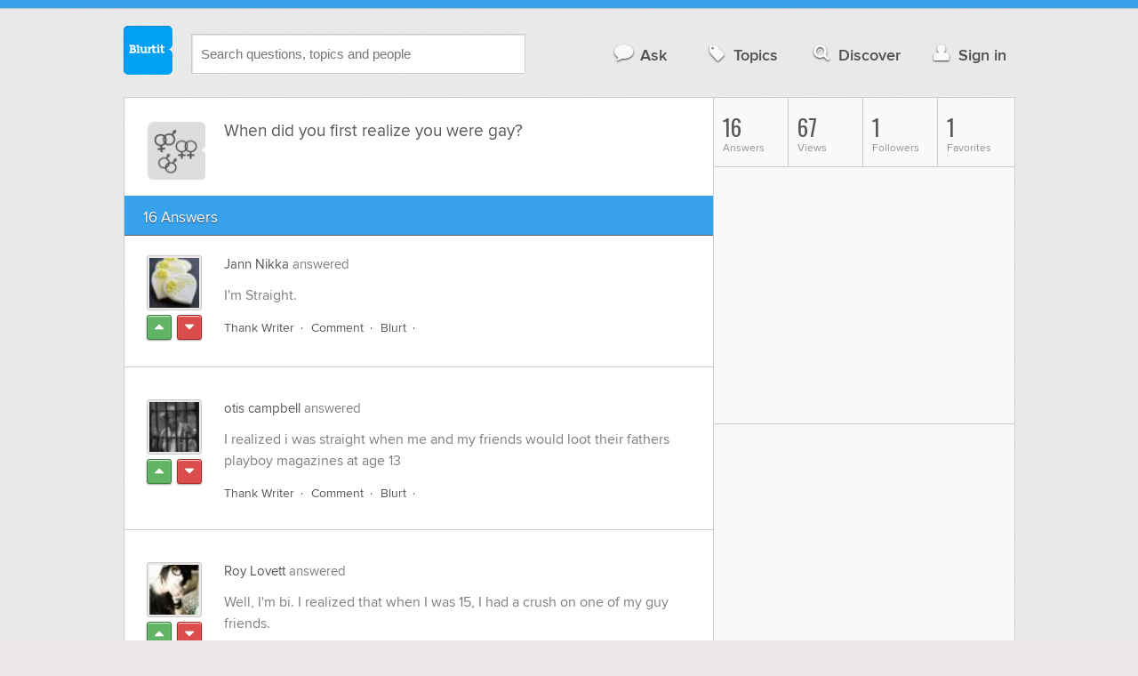

--- FILE ---
content_type: text/html; charset=UTF-8
request_url: https://relationships.blurtit.com/4507483/when-did-you-first-realize-you-were-gay-
body_size: 12119
content:
<!DOCTYPE html>
<!--[if lt IE 7]>      <html class="logged-out question-page   lt-ie9 lt-ie8 lt-ie7" xmlns="//www.w3.org/1999/xhtml" xmlns:og="//ogp.me/ns#" xmlns:fb="//www.facebook.com/2008/fbml"> <![endif]-->
<!--[if IE 7]>         <html class="logged-out question-page   lt-ie9 lt-ie8" xmlns="//www.w3.org/1999/xhtml" xmlns:og="//ogp.me/ns#" xmlns:fb="//www.facebook.com/2008/fbml"> <![endif]-->
<!--[if IE 8]>         <html class="logged-out question-page   lt-ie9" xmlns="//www.w3.org/1999/xhtml" xmlns:og="//ogp.me/ns#" xmlns:fb="//www.facebook.com/2008/fbml"> <![endif]-->
<!--[if gt IE 8]><!--> <html class="logged-out question-page  " xmlns="//www.w3.org/1999/xhtml" xmlns:og="//ogp.me/ns#" xmlns:fb="//www.facebook.com/2008/fbml"> <!--<![endif]-->
	<head>
		<meta charset="UTF-8">
		<title>When did you first realize you were gay?  - Blurtit</title>
		<meta name="google-site-verification" content="XJi_ihJwPvmAnMmTbEIGqxw-Udj4zwOlB1aN3URwE_I" />
		<meta http-equiv="Content-Type" content="text/html; charset=utf-8" />
							<meta name="description" content="Answer (1 of 16): I'm Straight.&amp;nbsp;							" />
					<meta name="fb:app_id" content="110555434708" />
					<meta name="og:title" content="When did you first realize you were gay? " />
					<meta name="og:type" content="article" />
					<meta name="og:url" content="//relationships.blurtit.com/4507483/when-did-you-first-realize-you-were-gay-" />
					<meta name="og:image" content="//www.blurtit.com/favicon.ico" />
					<meta name="og:site_name" content="Blurtit" />
							
		<meta name="viewport" content="width=device-width, initial-scale=1.0, maximum-scale=1.0" />
		<meta content="yes" name="apple-mobile-web-app-capable" />

		<script>if (window.top !== window.self) window.top.location.replace(window.self.location.href);</script>

				<link rel="canonical" href="https://relationships.blurtit.com/4507483/when-did-you-first-realize-you-were-gay-" />
		
		<link rel="shortcut icon" href="/favicon.ico" />

		<!--[if lt IE 9]>
		<script src="//html5shiv.googlecode.com/svn/trunk/html5.js"></script>
		<![endif]-->

		<link rel="stylesheet" href="//cf.blurtitcdn.com/css/blurtit-v1.82.css" media="screen" />
		<link rel="stylesheet" href="//cf.blurtitcdn.com/css/responsive-v1.82.css" media="screen and (max-width: 480px)" />

		<!--[if lte IE 8]>
		<link rel="stylesheet" href="//cf.blurtitcdn.com/css/ie/lte8.css" />
		<![endif]-->

		<!--[if lt IE 8]>
		<link rel="stylesheet" href="//cf.blurtitcdn.com/css/ie/lt8.css" />
		<![endif]-->

		<!--[if IE 6]>
		<link rel="stylesheet" href="//cf.blurtitcdn.com/css/ie/ie6.css" />
		<![endif]-->

		<!--[if IE 7]>
		<link rel="stylesheet" href="//cf.blurtitcdn.com/css/ie/font-awesome-ie7.min.css">
		<![endif]-->

		<link href='//fonts.googleapis.com/css?family=Oswald' rel='stylesheet' type='text/css'>

		<script type='text/javascript'>
	var googletag = googletag || {};
	googletag.cmd = googletag.cmd || [];
	(function() {
		var gads = document.createElement('script');
		gads.async = true;
		gads.type = 'text/javascript';
		var useSSL = 'https:' == document.location.protocol;
		gads.src = (useSSL ? 'https:' : 'http:') +
			'//www.googletagservices.com/tag/js/gpt.js';
		var node = document.getElementsByTagName('script')[0];
		node.parentNode.insertBefore(gads, node);
	})();
	googletag.cmd.push(function() {
			googletag.defineSlot('/1016611/blurtit_top_mpu', [300, 250], 'div-gpt-ad-1368461579297-4').addService(googletag.pubads());
		googletag.defineSlot('/1016611/blurtit_after_question', [468, 60], 'div-gpt-ad-1368461579297-0').addService(googletag.pubads());
		googletag.defineSlot('/1016611/blurtit_bottom_mpu', [300, 250], 'div-gpt-ad-1368461579297-1').addService(googletag.pubads());
	if( window.innerWidth<=480 ) {
		googletag.defineSlot('/1016611/blurtit_mobile_footer', [320, 50], 'div-gpt-ad-1368461579297-3').addService(googletag.pubads());
		googletag.defineSlot('/1016611/blurtit_mobile_after_question', [320, 50], 'div-gpt-ad-1368461579297-2').addService(googletag.pubads());
	}
		googletag.pubads().enableSingleRequest();
		googletag.pubads().collapseEmptyDivs();
		googletag.enableServices();
	});
</script>
	<script type="text/javascript">
  window._taboola = window._taboola || [];
  _taboola.push({article:'auto'});
  !function (e, f, u, i) {
    if (!document.getElementById(i)){
      e.async = 1;
      e.src = u;
      e.id = i;
      f.parentNode.insertBefore(e, f);
    }
  }(document.createElement('script'),
  document.getElementsByTagName('script')[0],
  '//cdn.taboola.com/libtrc/blurtlt/loader.js',
  'tb_loader_script');
  if(window.performance && typeof window.performance.mark == 'function')
    {window.performance.mark('tbl_ic');}
</script>

	<script src='//www.google.com/recaptcha/api.js'></script>

<!-- GPT (New Tims experiments)
<script type='text/javascript'>
  googletag.cmd.push(function() {
    googletag.defineSlot('/1016611/T_Blurtit_Top_Right_300_250', [300, 250], 'div-gpt-ad-1450682766942-0').addService(googletag.pubads());
    googletag.pubads().enableSingleRequest();
    googletag.enableServices();
  });
</script>

<script type='text/javascript'>
  googletag.cmd.push(function() {
    googletag.defineSlot('/1016611/T_Blurtit_Second_Top_Right_300_250', [300, 250], 'div-gpt-ad-1450706941357-0').addService(googletag.pubads());
    googletag.pubads().enableSingleRequest();
    googletag.enableServices();
  });
</script>
-->
        <script async src="https://securepubads.g.doubleclick.net/tag/js/gpt.js"></script>
    <script>
        window.googletag = window.googletag || {cmd: []};
        googletag.cmd.push(function() {
            googletag.defineSlot('/1016611/blurtit_after_question', [[468, 60], 'fluid'], 'div-gpt-ad-1615810412169-0').addService(googletag.pubads());
            googletag.pubads().enableSingleRequest();
            googletag.enableServices();
        });
        googletag.cmd.push(function() {
            googletag.defineSlot('/1016611/Blurtit_after_first_answer', ['fluid', [468, 60]], 'div-gpt-ad-1615811422184-0').addService(googletag.pubads());
            googletag.pubads().enableSingleRequest();
            googletag.enableServices();
        });
    </script>
    
	</head>
	<body>
	<script>
	google_analytics_uacct = "UA-5849863-1";
	</script>	
				<div class="stripe"></div>
		<div class="container">
			<header role="banner" class="clearfix">

				<!-- Begin with the logo -->

				<div class="logo pull-left">
					<a href="//www.blurtit.com" accesskey="1" title="Home">Blurtit<span>.</span></a>
				</div>

				<form action="//www.blurtit.com/search/" method="get" role="search" class="top-search pull-left">
					<input type="text" name="search-query" placeholder="Search questions, topics and people" class="search-input search-typeahead" value="" autocomplete="off" />
					<input type="hidden" name="filter" value="" />
				</form>

				<div role="navigation" class="pull-right">
					<nav class="clearfix">
						<ul>
							<li class="hlink-ask"><a href="//www.blurtit.com/#ask_question" data-toggle="collapse" data-target="#ask_question" id="ask_button"><i class="icon-comment"></i>Ask</a></li>
							<li class="hlink-topics"><a href="//www.blurtit.com/topics" class=""><i class="icon-tag"></i>Topics</a></li>
							<li class="hlink-discover"><a href="//www.blurtit.com/discover" class=""><i class="icon-search"></i>Discover</a></li>
							<li class="hlink-login"><a href="//www.blurtit.com/signin"><i class="icon-user"></i>Sign in</a></li>
						</ul>
					</nav>
				</div>
			</header>
			<div class="collapse collapse-ask" id="ask_question"><div class="clearfix relative popdown" id="ask_popdown"></div></div>
	
		</div>
		<div class="container wrapper clearfix" itemprop="QAPage" itemscope itemtype="http://schema.org/QAPage">
			<div class="main pull-left" role="main" itemprop="mainEntity" itemscope itemtype="http://schema.org/Question">

				<div class="clearfix question main-sides">

					<div class="article-complimentary">
						<a href="//www.blurtit.com/Sexuality/" class="topic-thumb"><img src="//cf.blurtitcdn.com/var/topics/relationships/thumb_sexuality.svg" alt="Anonymous" /></a>
					</div>

					<div class="article-main">

						<h1 class="page-title editable-non-textarea" id="question4507483" itemprop="name">When did you first realize you were gay? </h1>
                        <span style="display:none;" itemprop="answerCount">16</span>


												<!-- /1016611/blurtit_after_question -->
<div class="adblock-first-question" id='div-gpt-ad-1615810412169-0'>
    <script>
        googletag.cmd.push(function() { googletag.display('div-gpt-ad-1615810412169-0'); });
    </script>
</div>
						
					</div>

					
				</div>
				<div id="answers" class="">
					
										<div class="clearfix heading-bar">
						<h2 class="pull-left">16 Answers</h2>

											</div>
					    <article class="answer clearfix main-sides " id="answerArticle4603083" itemprop="suggestedAnswer" itemscope itemtype="http://schema.org/Answer">

                <div class="article-complimentary">
            <div>
                <a href="//www.blurtit.com/u/2433956/" class="media-thumb"><img src="//cf.blurtitcdn.com/var/avatar/j/jamcole2433956/2433956_e8c01d8cf3b8a4c2015c1ac34888ad15.jpg" alt="Jann Nikka Profile" width="56" height="56" /></a>
            </div>
            <div class="rating  clearfix">

                                <a href='//www.blurtit.com/signin?vote="4603083,q4752635.html,2433956,1"&page=//relationships.blurtit.com/4507483/when-did-you-first-realize-you-were-gay-' class="modal-login-prompt-show rating-button positive " title="Upvote"><i class="icon-caret-up" itemprop="upvoteCount" data-value="11"></i></a>
                <a href='//www.blurtit.com/signin?vote="4603083,q4752635.html,2433956,-1"&page=//relationships.blurtit.com/4507483/when-did-you-first-realize-you-were-gay-' class="modal-login-prompt-show rating-button negative " title="Downvote"><i class="icon-caret-down"></i></a>
                            </div>
        </div>
        
                 <div class="article-main">
        
        <div class="meta "><strong><a href="/u/2433956/">Jann Nikka</a></strong>  answered </div>

        <div class="user-content clearfix " id="answer4603083" itemprop="text"><p>I'm Straight.&nbsp;</p>							<!--INFOLINKS_OFF-->
                    <div id='div-gpt-ad-1615811422184-0'>
                <script>
                    googletag.cmd.push(function() { googletag.display('div-gpt-ad-1615811422184-0'); });
                </script>
            </div>
                    </div>

        <footer>
	<div class="actions clearfix">
		<ul class="pull-right">
		</ul>

		<ul class="pull-left action-links">
	
			<li class="separate"><a href='//www.blurtit.com/signin?thank="4603083,2433956"&page=//relationships.blurtit.com/4507483/when-did-you-first-realize-you-were-gay-' class="modal-login-prompt-show thank-link thank4603083">Thank Writer</a></li>
			<li class="separate"><a href="//www.blurtit.com/signin?page=//relationships.blurtit.com/4507483/when-did-you-first-realize-you-were-gay-" class="modal-login-prompt-show comment-add-link">Comment</a></li>
			<li class="separate">
				<a href='/signin?blurt="answer,4603083,2433956"&page=//relationships.blurtit.com/4507483/when-did-you-first-realize-you-were-gay-' class="modal-login-prompt-show share-link shareA4603083">Blurt</a></li>
		</ul>
		
	</div>


	<section class="additional-content up-arrow hide">
		<div class="additional-summary thank-summary hide">
			<i class="icon-thumbs-up"></i><strong><a href="/thank_meta.php?answer_id=4603083" data-stattype="thanks" class="modal-stats-link">11 People</a></strong> thanked the writer.
		</div>
		<div class="additional-summary share-summary hide">
			<i class="icon-retweet"></i> blurted this.
		</div>
	</section>
</footer>
                  </div>
        
    </article>
    <article class="answer clearfix main-sides " id="answerArticle4603092" itemprop="suggestedAnswer" itemscope itemtype="http://schema.org/Answer">

                <div class="article-complimentary">
            <div>
                <a href="//www.blurtit.com/u/2336316/" class="media-thumb"><img src="//cf.blurtitcdn.com/var/avatar/t/timotis2336316/2336316_71c7f0622188af4fa07949de99254308.jpg" alt="otis campbell Profile" width="56" height="56" /></a>
            </div>
            <div class="rating  clearfix">

                                <a href='//www.blurtit.com/signin?vote="4603092,q4752635.html,2336316,1"&page=//relationships.blurtit.com/4507483/when-did-you-first-realize-you-were-gay-' class="modal-login-prompt-show rating-button positive " title="Upvote"><i class="icon-caret-up" itemprop="upvoteCount" data-value="14"></i></a>
                <a href='//www.blurtit.com/signin?vote="4603092,q4752635.html,2336316,-1"&page=//relationships.blurtit.com/4507483/when-did-you-first-realize-you-were-gay-' class="modal-login-prompt-show rating-button negative " title="Downvote"><i class="icon-caret-down"></i></a>
                            </div>
        </div>
        
                 <div class="article-main">
        
        <div class="meta "><strong><a href="/u/2336316/">otis campbell</a></strong>  answered </div>

        <div class="user-content clearfix " id="answer4603092" itemprop="text"><p>I realized i was straight when me and my friends would loot their fathers playboy magazines at age 13</p>
                </div>

        <footer>
	<div class="actions clearfix">
		<ul class="pull-right">
		</ul>

		<ul class="pull-left action-links">
	
			<li class="separate"><a href='//www.blurtit.com/signin?thank="4603092,2336316"&page=//relationships.blurtit.com/4507483/when-did-you-first-realize-you-were-gay-' class="modal-login-prompt-show thank-link thank4603092">Thank Writer</a></li>
			<li class="separate"><a href="//www.blurtit.com/signin?page=//relationships.blurtit.com/4507483/when-did-you-first-realize-you-were-gay-" class="modal-login-prompt-show comment-add-link">Comment</a></li>
			<li class="separate">
				<a href='/signin?blurt="answer,4603092,2336316"&page=//relationships.blurtit.com/4507483/when-did-you-first-realize-you-were-gay-' class="modal-login-prompt-show share-link shareA4603092">Blurt</a></li>
		</ul>
		
	</div>


	<section class="additional-content up-arrow hide">
		<div class="additional-summary thank-summary hide">
			<i class="icon-thumbs-up"></i><strong><a href="/thank_meta.php?answer_id=4603092" data-stattype="thanks" class="modal-stats-link">14 People</a></strong> thanked the writer.
		</div>
		<div class="additional-summary share-summary hide">
			<i class="icon-retweet"></i> blurted this.
		</div>
	</section>
</footer>
                  </div>
        
    </article>
    <article class="answer clearfix main-sides " id="answerArticle4603080" itemprop="suggestedAnswer" itemscope itemtype="http://schema.org/Answer">

                <div class="article-complimentary">
            <div>
                <a href="//www.blurtit.com/u/2293198/" class="media-thumb"><img src="//cf.blurtitcdn.com/var/avatar/r/roylovett2293198/2293198_38d0e88be1702896bb179ad5d853b42f.jpg" alt="Roy Lovett Profile" width="56" height="56" /></a>
            </div>
            <div class="rating  clearfix">

                                <a href='//www.blurtit.com/signin?vote="4603080,q4752635.html,2293198,1"&page=//relationships.blurtit.com/4507483/when-did-you-first-realize-you-were-gay-' class="modal-login-prompt-show rating-button positive " title="Upvote"><i class="icon-caret-up" itemprop="upvoteCount" data-value="7"></i></a>
                <a href='//www.blurtit.com/signin?vote="4603080,q4752635.html,2293198,-1"&page=//relationships.blurtit.com/4507483/when-did-you-first-realize-you-were-gay-' class="modal-login-prompt-show rating-button negative " title="Downvote"><i class="icon-caret-down"></i></a>
                            </div>
        </div>
        
                 <div class="article-main">
        
        <div class="meta "><strong><a href="/u/2293198/">Roy Lovett</a></strong>  answered </div>

        <div class="user-content clearfix " id="answer4603080" itemprop="text"><p>Well, I'm bi. I realized that when I was 15, I had a crush on one of my guy friends. </p>
                                    <script>
                var advert = '';
                advert = '<div style="position: relative;left: -3px;top:6px;"">\n';
                advert += '<script type="text/javascript"><!--\n';
                advert += 'google_ad_client = "ca-pub-1549962111268759"\n';
                advert += 'google_ad_channel = "Additional00043,Additional00073,Additional00074";\n';
                advert += 'google_override_format = true;\n';
                advert += 'google_ad_slot = "3256114700";\n';
                advert += 'google_ad_width = 468;\n';
                advert += 'google_ad_height = 60;\n';
                advert += 'google_ad_type = "text";\n';
                advert += 'google_color_link =  "#38A1EC";\n';
                advert += 'google_color_text =  "#7F7F7F";\n';
                advert += 'google_color_bg =  "#FFFFFF";\n';
                advert += 'google_color_url =  "#38A1EC";\n';
                advert += 'google_font_face =  "arial";\n';
                advert += 'google_adtest = "off";\n';
                advert += '//-->\n';
                advert += '<\/script>\n';
                advert += '<script type="text/javascript" src="//pagead2.googlesyndication.com/pagead/show_ads.js"><\/script>\n';
                advert += '<\/div>\n';
                if( advert!=='') { document.write(advert); }
                </script>
                            </div>

        <footer>
	<div class="actions clearfix">
		<ul class="pull-right">
		</ul>

		<ul class="pull-left action-links">
	
			<li class="separate"><a href='//www.blurtit.com/signin?thank="4603080,2293198"&page=//relationships.blurtit.com/4507483/when-did-you-first-realize-you-were-gay-' class="modal-login-prompt-show thank-link thank4603080">Thank Writer</a></li>
			<li class="separate"><a href="//www.blurtit.com/signin?page=//relationships.blurtit.com/4507483/when-did-you-first-realize-you-were-gay-" class="modal-login-prompt-show comment-add-link">Comment</a></li>
			<li class="separate">
				<a href='/signin?blurt="answer,4603080,2293198"&page=//relationships.blurtit.com/4507483/when-did-you-first-realize-you-were-gay-' class="modal-login-prompt-show share-link shareA4603080">Blurt</a></li>
		</ul>
		
	</div>


	<section class="additional-content up-arrow hide">
		<div class="additional-summary thank-summary hide">
			<i class="icon-thumbs-up"></i><strong><a href="/thank_meta.php?answer_id=4603080" data-stattype="thanks" class="modal-stats-link">7 People</a></strong> thanked the writer.
		</div>
		<div class="additional-summary share-summary hide">
			<i class="icon-retweet"></i> blurted this.
		</div>
	</section>
</footer>
                  </div>
        
    </article>
    <article class="answer clearfix main-sides " id="answerArticle4603096" itemprop="suggestedAnswer" itemscope itemtype="http://schema.org/Answer">

                <div class="article-complimentary">
            <div>
                <a href="//www.blurtit.com/u/1621260/" class="media-thumb"><img src="//cf.blurtitcdn.com/var/avatar/b/barblind1621260/1621260_5db1d0bf4d59858cf6a7b8b5fc669ed7.jpg" alt="Barb Cala Profile" width="56" height="56" /></a>
            </div>
            <div class="rating  clearfix">

                                <a href='//www.blurtit.com/signin?vote="4603096,q4752635.html,1621260,1"&page=//relationships.blurtit.com/4507483/when-did-you-first-realize-you-were-gay-' class="modal-login-prompt-show rating-button positive " title="Upvote"><i class="icon-caret-up" itemprop="upvoteCount" data-value="9"></i></a>
                <a href='//www.blurtit.com/signin?vote="4603096,q4752635.html,1621260,-1"&page=//relationships.blurtit.com/4507483/when-did-you-first-realize-you-were-gay-' class="modal-login-prompt-show rating-button negative " title="Downvote"><i class="icon-caret-down"></i></a>
                            </div>
        </div>
        
                 <div class="article-main">
        
        <div class="meta "><strong><a href="/u/1621260/">Barb Cala</a></strong>  answered </div>

        <div class="user-content clearfix " id="answer4603096" itemprop="text"><p>My sister's middle name is "Gay" .. And she's straight just like I am.</p>
                                    <script>
                var advert = '';
                advert = '<div style="position: relative;left: -3px;top:6px;"">\n';
                advert += '<script type="text/javascript"><!--\n';
                advert += 'google_ad_client = "ca-pub-1549962111268759"\n';
                advert += 'google_ad_channel = "Additional00044,Additional00073,Additional00074";\n';
                advert += 'google_override_format = true;\n';
                advert += 'google_ad_slot = "3256114700";\n';
                advert += 'google_ad_width = 468;\n';
                advert += 'google_ad_height = 60;\n';
                advert += 'google_ad_type = "text";\n';
                advert += 'google_color_link =  "#38A1EC";\n';
                advert += 'google_color_text =  "#7F7F7F";\n';
                advert += 'google_color_bg =  "#FFFFFF";\n';
                advert += 'google_color_url =  "#38A1EC";\n';
                advert += 'google_font_face =  "arial";\n';
                advert += 'google_adtest = "off";\n';
                advert += '//-->\n';
                advert += '<\/script>\n';
                advert += '<script type="text/javascript" src="//pagead2.googlesyndication.com/pagead/show_ads.js"><\/script>\n';
                advert += '<\/div>\n';
                if( advert!=='') { document.write(advert); }
                </script>
                            </div>

        <footer>
	<div class="actions clearfix">
		<ul class="pull-right">
		</ul>

		<ul class="pull-left action-links">
	
			<li class="separate"><a href='//www.blurtit.com/signin?thank="4603096,1621260"&page=//relationships.blurtit.com/4507483/when-did-you-first-realize-you-were-gay-' class="modal-login-prompt-show thank-link thank4603096">Thank Writer</a></li>
			<li class="separate"><a href="//www.blurtit.com/signin?page=//relationships.blurtit.com/4507483/when-did-you-first-realize-you-were-gay-" class="modal-login-prompt-show comment-add-link">Comment</a></li>
			<li class="separate">
				<a href='/signin?blurt="answer,4603096,1621260"&page=//relationships.blurtit.com/4507483/when-did-you-first-realize-you-were-gay-' class="modal-login-prompt-show share-link shareA4603096">Blurt</a></li>
		</ul>
		
	</div>


	<section class="additional-content up-arrow hide">
		<div class="additional-summary thank-summary hide">
			<i class="icon-thumbs-up"></i><strong><a href="/thank_meta.php?answer_id=4603096" data-stattype="thanks" class="modal-stats-link">9 People</a></strong> thanked the writer.
		</div>
		<div class="additional-summary share-summary hide">
			<i class="icon-retweet"></i> blurted this.
		</div>
	</section>
</footer>
                  </div>
        
    </article>
    <article class="answer clearfix main-sides " id="answerArticle4603097" itemprop="suggestedAnswer" itemscope itemtype="http://schema.org/Answer">

                <div class="article-complimentary">
            <div>
                <a href="//www.blurtit.com/u/2771652/" class="media-thumb"><img src="//cf.blurtitcdn.com/var/avatar/c/chloezafonte2771652/2771652_770aa1e0efefcd2be75647f3cba84968.jpg" alt="Dance like a gypsy Profile" width="56" height="56" /></a>
            </div>
            <div class="rating  clearfix">

                                <a href='//www.blurtit.com/signin?vote="4603097,q4752635.html,2771652,1"&page=//relationships.blurtit.com/4507483/when-did-you-first-realize-you-were-gay-' class="modal-login-prompt-show rating-button positive " title="Upvote"><i class="icon-caret-up" itemprop="upvoteCount" data-value="10"></i></a>
                <a href='//www.blurtit.com/signin?vote="4603097,q4752635.html,2771652,-1"&page=//relationships.blurtit.com/4507483/when-did-you-first-realize-you-were-gay-' class="modal-login-prompt-show rating-button negative " title="Downvote"><i class="icon-caret-down"></i></a>
                            </div>
        </div>
        
                 <div class="article-main">
        
        <div class="meta "><strong><a href="/u/2771652/">Dance like a gypsy</a></strong>  answered </div>

        <div class="user-content clearfix " id="answer4603097" itemprop="text"><p>I'm straight with a boyfriend hun</p>
                </div>

        <footer>
	<div class="actions clearfix">
		<ul class="pull-right">
		</ul>

		<ul class="pull-left action-links">
	
			<li class="separate"><a href='//www.blurtit.com/signin?thank="4603097,2771652"&page=//relationships.blurtit.com/4507483/when-did-you-first-realize-you-were-gay-' class="modal-login-prompt-show thank-link thank4603097">Thank Writer</a></li>
			<li class="separate"><a href="//www.blurtit.com/signin?page=//relationships.blurtit.com/4507483/when-did-you-first-realize-you-were-gay-" class="modal-login-prompt-show comment-add-link">Comment</a></li>
			<li class="separate">
				<a href='/signin?blurt="answer,4603097,2771652"&page=//relationships.blurtit.com/4507483/when-did-you-first-realize-you-were-gay-' class="modal-login-prompt-show share-link shareA4603097">Blurt</a></li>
		</ul>
		
	</div>


	<section class="additional-content up-arrow hide">
		<div class="additional-summary thank-summary hide">
			<i class="icon-thumbs-up"></i><strong><a href="/thank_meta.php?answer_id=4603097" data-stattype="thanks" class="modal-stats-link">10 People</a></strong> thanked the writer.
		</div>
		<div class="additional-summary share-summary hide">
			<i class="icon-retweet"></i> blurted this.
		</div>
	</section>
</footer>
                  </div>
        
    </article>
    <article class="answer clearfix main-sides " id="answerArticle4603100" itemprop="suggestedAnswer" itemscope itemtype="http://schema.org/Answer">

                <div class="article-complimentary">
            <div>
                <a href="//www.blurtit.com/u/2243968/" class="media-thumb"><img src="//cf.blurtitcdn.com/var/avatar/a/ancienthippy2243968/2243968_4031b58190868345a09de9364ab3aed8.jpg" alt="Ancient Hippy Profile" width="56" height="56" /></a>
            </div>
            <div class="rating  clearfix">

                                <a href='//www.blurtit.com/signin?vote="4603100,q4752635.html,2243968,1"&page=//relationships.blurtit.com/4507483/when-did-you-first-realize-you-were-gay-' class="modal-login-prompt-show rating-button positive " title="Upvote"><i class="icon-caret-up" itemprop="upvoteCount" data-value="9"></i></a>
                <a href='//www.blurtit.com/signin?vote="4603100,q4752635.html,2243968,-1"&page=//relationships.blurtit.com/4507483/when-did-you-first-realize-you-were-gay-' class="modal-login-prompt-show rating-button negative " title="Downvote"><i class="icon-caret-down"></i></a>
                            </div>
        </div>
        
                 <div class="article-main">
        
        <div class="meta "><strong><a href="/u/2243968/">Ancient Hippy</a></strong>  answered </div>

        <div class="user-content clearfix " id="answer4603100" itemprop="text"><p>Nothing to realize here.</p>
                </div>

        <footer>
	<div class="actions clearfix">
		<ul class="pull-right">
		</ul>

		<ul class="pull-left action-links">
	
			<li class="separate"><a href='//www.blurtit.com/signin?thank="4603100,2243968"&page=//relationships.blurtit.com/4507483/when-did-you-first-realize-you-were-gay-' class="modal-login-prompt-show thank-link thank4603100">Thank Writer</a></li>
			<li class="separate"><a href="//www.blurtit.com/signin?page=//relationships.blurtit.com/4507483/when-did-you-first-realize-you-were-gay-" class="modal-login-prompt-show comment-add-link">Comment</a></li>
			<li class="separate">
				<a href='/signin?blurt="answer,4603100,2243968"&page=//relationships.blurtit.com/4507483/when-did-you-first-realize-you-were-gay-' class="modal-login-prompt-show share-link shareA4603100">Blurt</a></li>
		</ul>
		
	</div>


	<section class="additional-content up-arrow hide">
		<div class="additional-summary thank-summary hide">
			<i class="icon-thumbs-up"></i><strong><a href="/thank_meta.php?answer_id=4603100" data-stattype="thanks" class="modal-stats-link">9 People</a></strong> thanked the writer.
		</div>
		<div class="additional-summary share-summary hide">
			<i class="icon-retweet"></i> blurted this.
		</div>
	</section>
</footer>
                  </div>
        
    </article>
    <article class="answer clearfix main-sides " id="answerArticle4603101" itemprop="suggestedAnswer" itemscope itemtype="http://schema.org/Answer">

                <div class="article-complimentary">
            <div>
                <a href="//www.blurtit.com/u/2245148/" class="media-thumb"><img src="//cf.blurtitcdn.com/var/avatar/c/coreyprohaska2245148/2245148_2ebe648c8db41338424902caf32dd0ba.jpg" alt="Corey The Goofyhawk Profile" width="56" height="56" /></a>
            </div>
            <div class="rating  clearfix">

                                <a href='//www.blurtit.com/signin?vote="4603101,q4752635.html,2245148,1"&page=//relationships.blurtit.com/4507483/when-did-you-first-realize-you-were-gay-' class="modal-login-prompt-show rating-button positive " title="Upvote"><i class="icon-caret-up" itemprop="upvoteCount" data-value="8"></i></a>
                <a href='//www.blurtit.com/signin?vote="4603101,q4752635.html,2245148,-1"&page=//relationships.blurtit.com/4507483/when-did-you-first-realize-you-were-gay-' class="modal-login-prompt-show rating-button negative " title="Downvote"><i class="icon-caret-down"></i></a>
                            </div>
        </div>
        
                 <div class="article-main">
        
        <div class="meta google-authorship-present"><strong><a href="/u/2245148/">Corey The Goofyhawk</a> <a href="https://plus.google.com/112562229910935686845" class="google-authorship" rel="author"><i class="icon-google-plus"></i></a></strong> , Epic has no limit, answered </div>

        <div class="user-content clearfix google-authorship-present" id="answer4603101" itemprop="text"><p>Well, my sassy brunette of a wife that I love to pieces knocks that definition off the table but I am usually quite a happy person so that definition works for me.</p>
                                    <script>
                var advert = '';
                advert = '<div style="position: relative;left: -3px;top:6px;"">\n';
                advert += '<script type="text/javascript"><!--\n';
                advert += 'google_ad_client = "ca-pub-1549962111268759"\n';
                advert += 'google_ad_channel = "Additional00045,Additional00073,Additional00074";\n';
                advert += 'google_override_format = true;\n';
                advert += 'google_ad_slot = "3256114700";\n';
                advert += 'google_ad_width = 468;\n';
                advert += 'google_ad_height = 60;\n';
                advert += 'google_ad_type = "text";\n';
                advert += 'google_color_link =  "#38A1EC";\n';
                advert += 'google_color_text =  "#7F7F7F";\n';
                advert += 'google_color_bg =  "#FFFFFF";\n';
                advert += 'google_color_url =  "#38A1EC";\n';
                advert += 'google_font_face =  "arial";\n';
                advert += 'google_adtest = "off";\n';
                advert += '//-->\n';
                advert += '<\/script>\n';
                advert += '<script type="text/javascript" src="//pagead2.googlesyndication.com/pagead/show_ads.js"><\/script>\n';
                advert += '<\/div>\n';
                if( advert!=='') { document.write(advert); }
                </script>
                            </div>

        <footer>
	<div class="actions clearfix">
		<ul class="pull-right">
		</ul>

		<ul class="pull-left action-links">
	
			<li class="separate"><a href='//www.blurtit.com/signin?thank="4603101,2245148"&page=//relationships.blurtit.com/4507483/when-did-you-first-realize-you-were-gay-' class="modal-login-prompt-show thank-link thank4603101">Thank Writer</a></li>
			<li class="separate"><a href="//www.blurtit.com/signin?page=//relationships.blurtit.com/4507483/when-did-you-first-realize-you-were-gay-" class="modal-login-prompt-show comment-add-link">Comment</a></li>
			<li class="separate">
				<a href='/signin?blurt="answer,4603101,2245148"&page=//relationships.blurtit.com/4507483/when-did-you-first-realize-you-were-gay-' class="modal-login-prompt-show share-link shareA4603101">Blurt</a></li>
		</ul>
		
	</div>


	<section class="additional-content up-arrow hide">
		<div class="additional-summary thank-summary hide">
			<i class="icon-thumbs-up"></i><strong><a href="/thank_meta.php?answer_id=4603101" data-stattype="thanks" class="modal-stats-link">8 People</a></strong> thanked the writer.
		</div>
		<div class="additional-summary share-summary hide">
			<i class="icon-retweet"></i> blurted this.
		</div>
	</section>
</footer>
                  </div>
        
    </article>
    <article class="answer clearfix main-sides " id="answerArticle4603103" itemprop="suggestedAnswer" itemscope itemtype="http://schema.org/Answer">

                <div class="article-complimentary">
            <div>
                <a href="//www.blurtit.com/u/2249358/" class="media-thumb"><img src="//cf.blurtitcdn.com/var/avatar/c/colinrichards2249358/2249358_d988ba804b2a5b64ef982a7dfdcf2bfa.jpg" alt="Woof Woofy Profile" width="56" height="56" /></a>
            </div>
            <div class="rating  clearfix">

                                <a href='//www.blurtit.com/signin?vote="4603103,q4752635.html,2249358,1"&page=//relationships.blurtit.com/4507483/when-did-you-first-realize-you-were-gay-' class="modal-login-prompt-show rating-button positive " title="Upvote"><i class="icon-caret-up" itemprop="upvoteCount" data-value="8"></i></a>
                <a href='//www.blurtit.com/signin?vote="4603103,q4752635.html,2249358,-1"&page=//relationships.blurtit.com/4507483/when-did-you-first-realize-you-were-gay-' class="modal-login-prompt-show rating-button negative " title="Downvote"><i class="icon-caret-down"></i></a>
                            </div>
        </div>
        
                 <div class="article-main">
        
        <div class="meta "><strong><a href="/u/2249358/">Woof Woofy</a></strong>  answered </div>

        <div class="user-content clearfix " id="answer4603103" itemprop="text"><p>before I was born duhh</p>
                </div>

        <footer>
	<div class="actions clearfix">
		<ul class="pull-right">
		</ul>

		<ul class="pull-left action-links">
	
			<li class="separate"><a href='//www.blurtit.com/signin?thank="4603103,2249358"&page=//relationships.blurtit.com/4507483/when-did-you-first-realize-you-were-gay-' class="modal-login-prompt-show thank-link thank4603103">Thank Writer</a></li>
			<li class="separate"><a href="//www.blurtit.com/signin?page=//relationships.blurtit.com/4507483/when-did-you-first-realize-you-were-gay-" class="modal-login-prompt-show comment-add-link">Comment</a></li>
			<li class="separate">
				<a href='/signin?blurt="answer,4603103,2249358"&page=//relationships.blurtit.com/4507483/when-did-you-first-realize-you-were-gay-' class="modal-login-prompt-show share-link shareA4603103">Blurt</a></li>
		</ul>
		
	</div>


	<section class="additional-content up-arrow ">
		<div class="additional-summary thank-summary hide">
			<i class="icon-thumbs-up"></i><strong><a href="/thank_meta.php?answer_id=4603103" data-stattype="thanks" class="modal-stats-link">8 People</a></strong> thanked the writer.
		</div>
		<div class="additional-summary share-summary hide">
			<i class="icon-retweet"></i> blurted this.
		</div>
									<div class="clearfix comment" id="commentsForAnswer4603103">
										<div class="article-complimentary">
											<div>
												<a href="//www.blurtit.com/u/2336316" class="media-thumb"><img src="//cf.blurtitcdn.com/var/avatar/t/timotis2336316/2336316_71c7f0622188af4fa07949de99254308.jpg" alt="otis campbell" /></a>
											</div>
										</div>

						 				<div class="article-main">
											<div class="meta "><strong><a href="//www.blurtit.com/u/2336316">otis campbell</a></strong> commented </div>

											<div class="user-content clearfix " id="comment915720">Skunky i need your help their stealing my shine you and your skunky friends need to hitail it over here and protect the still and shine buddy</div>

                                            
                                            
						 				</div>
									</div>
									<div class="clearfix comment" id="commentsForAnswer4603103">
										<div class="article-complimentary">
											<div>
												<a href="//www.blurtit.com/u/2293198" class="media-thumb"><img src="//cf.blurtitcdn.com/var/avatar/r/roylovett2293198/2293198_38d0e88be1702896bb179ad5d853b42f.jpg" alt="Roy Lovett" /></a>
											</div>
										</div>

						 				<div class="article-main">
											<div class="meta "><strong><a href="//www.blurtit.com/u/2293198">Roy Lovett</a></strong> commented </div>

											<div class="user-content clearfix " id="comment915745">😂</div>

                                            
                                            
						 				</div>
									</div>
									<div class="clearfix comment" id="commentsForAnswer4603103">
										<div class="article-complimentary">
											<div>
												<a href="//www.blurtit.com/u/2433956" class="media-thumb"><img src="//cf.blurtitcdn.com/var/avatar/j/jamcole2433956/2433956_e8c01d8cf3b8a4c2015c1ac34888ad15.jpg" alt="Jann Nikka" /></a>
											</div>
										</div>

						 				<div class="article-main">
											<div class="meta "><strong><a href="//www.blurtit.com/u/2433956">Jann Nikka</a></strong> commented </div>

											<div class="user-content clearfix " id="comment915768">😃 He's rolling around with his little Skunky kids in Rooster's garden eating his flowers.</div>

                                            
                                            
						 				</div>
									</div>
	</section>
</footer>
                  </div>
        
    </article>
    <article class="answer clearfix main-sides " id="answerArticle4603132" itemprop="suggestedAnswer" itemscope itemtype="http://schema.org/Answer">

                <div class="article-complimentary">
            <div>
                <a href="//www.blurtit.com/u/2898364/" class="media-thumb"><img src="//cf.blurtitcdn.com/var/avatar/r/roryrawr2898364/2898364_42c07ab0406fa111787f7f3c7c64692b.jpg" alt="Levi F. Profile" width="56" height="56" /></a>
            </div>
            <div class="rating  clearfix">

                                <a href='//www.blurtit.com/signin?vote="4603132,q4752635.html,2898364,1"&page=//relationships.blurtit.com/4507483/when-did-you-first-realize-you-were-gay-' class="modal-login-prompt-show rating-button positive " title="Upvote"><i class="icon-caret-up" itemprop="upvoteCount" data-value="4"></i></a>
                <a href='//www.blurtit.com/signin?vote="4603132,q4752635.html,2898364,-1"&page=//relationships.blurtit.com/4507483/when-did-you-first-realize-you-were-gay-' class="modal-login-prompt-show rating-button negative " title="Downvote"><i class="icon-caret-down"></i></a>
                            </div>
        </div>
        
                 <div class="article-main">
        
        <div class="meta "><strong><a href="/u/2898364/">Levi F.</a></strong>  answered </div>

        <div class="user-content clearfix " id="answer4603132" itemprop="text"><p>First started realizing it myself at age 11. Signs were there as young as 3 (though those could've just been interpreted as stereotypes. But at age 9 I used to hold hands with another boy in my class--who also ended up gay. Some of these things show at an early age). </p>
                </div>

        <footer>
	<div class="actions clearfix">
		<ul class="pull-right">
		</ul>

		<ul class="pull-left action-links">
	
			<li class="separate"><a href='//www.blurtit.com/signin?thank="4603132,2898364"&page=//relationships.blurtit.com/4507483/when-did-you-first-realize-you-were-gay-' class="modal-login-prompt-show thank-link thank4603132">Thank Writer</a></li>
			<li class="separate"><a href="//www.blurtit.com/signin?page=//relationships.blurtit.com/4507483/when-did-you-first-realize-you-were-gay-" class="modal-login-prompt-show comment-add-link">Comment</a></li>
			<li class="separate">
				<a href='/signin?blurt="answer,4603132,2898364"&page=//relationships.blurtit.com/4507483/when-did-you-first-realize-you-were-gay-' class="modal-login-prompt-show share-link shareA4603132">Blurt</a></li>
		</ul>
		
	</div>


	<section class="additional-content up-arrow ">
		<div class="additional-summary thank-summary hide">
			<i class="icon-thumbs-up"></i><strong><a href="/thank_meta.php?answer_id=4603132" data-stattype="thanks" class="modal-stats-link">4 People</a></strong> thanked the writer.
		</div>
		<div class="additional-summary share-summary hide">
			<i class="icon-retweet"></i> blurted this.
		</div>
									<div class="clearfix comment" id="commentsForAnswer4603132">
										<div class="article-complimentary">
											<div>
												<a href="//www.blurtit.com/u/2293198" class="media-thumb"><img src="//cf.blurtitcdn.com/var/avatar/r/roylovett2293198/2293198_38d0e88be1702896bb179ad5d853b42f.jpg" alt="Roy Lovett" /></a>
											</div>
										</div>

						 				<div class="article-main">
											<div class="meta "><strong><a href="//www.blurtit.com/u/2293198">Roy Lovett</a></strong> commented </div>

											<div class="user-content clearfix " id="comment915746">Awh c:</div>

                                            
                                            
						 				</div>
									</div>
	</section>
</footer>
                  </div>
        
    </article>
    <article class="answer clearfix main-sides " id="answerArticle4603178" itemprop="suggestedAnswer" itemscope itemtype="http://schema.org/Answer">

                <div class="article-complimentary">
            <div>
                <a href="//www.blurtit.com/u/2976009/" class="media-thumb"><img src="//cf.blurtitcdn.com/var/avatar/d/dakotamackenzie2976009/2976009_8f7ed077089d4e85a4de8782e74027ff.jpg" alt="Dakota Mackenzie Profile" width="56" height="56" /></a>
            </div>
            <div class="rating  clearfix">

                                <a href='//www.blurtit.com/signin?vote="4603178,q4752635.html,2976009,1"&page=//relationships.blurtit.com/4507483/when-did-you-first-realize-you-were-gay-' class="modal-login-prompt-show rating-button positive " title="Upvote"><i class="icon-caret-up" itemprop="upvoteCount" data-value="4"></i></a>
                <a href='//www.blurtit.com/signin?vote="4603178,q4752635.html,2976009,-1"&page=//relationships.blurtit.com/4507483/when-did-you-first-realize-you-were-gay-' class="modal-login-prompt-show rating-button negative " title="Downvote"><i class="icon-caret-down"></i></a>
                            </div>
        </div>
        
                 <div class="article-main">
        
        <div class="meta "><strong><a href="/u/2976009/">Dakota Mackenzie</a></strong>  answered </div>

        <div class="user-content clearfix " id="answer4603178" itemprop="text"><p>This question is very specific 😂</p>
                </div>

        <footer>
	<div class="actions clearfix">
		<ul class="pull-right">
		</ul>

		<ul class="pull-left action-links">
	
			<li class="separate"><a href='//www.blurtit.com/signin?thank="4603178,2976009"&page=//relationships.blurtit.com/4507483/when-did-you-first-realize-you-were-gay-' class="modal-login-prompt-show thank-link thank4603178">Thank Writer</a></li>
			<li class="separate"><a href="//www.blurtit.com/signin?page=//relationships.blurtit.com/4507483/when-did-you-first-realize-you-were-gay-" class="modal-login-prompt-show comment-add-link">Comment</a></li>
			<li class="separate">
				<a href='/signin?blurt="answer,4603178,2976009"&page=//relationships.blurtit.com/4507483/when-did-you-first-realize-you-were-gay-' class="modal-login-prompt-show share-link shareA4603178">Blurt</a></li>
		</ul>
		
	</div>


	<section class="additional-content up-arrow hide">
		<div class="additional-summary thank-summary hide">
			<i class="icon-thumbs-up"></i><strong><a href="/thank_meta.php?answer_id=4603178" data-stattype="thanks" class="modal-stats-link">4 People</a></strong> thanked the writer.
		</div>
		<div class="additional-summary share-summary hide">
			<i class="icon-retweet"></i> blurted this.
		</div>
	</section>
</footer>
                  </div>
        
    </article>
    <article class="answer clearfix main-sides " id="answerArticle4603191" itemprop="suggestedAnswer" itemscope itemtype="http://schema.org/Answer">

                <div class="article-complimentary">
            <div>
                <a href="//www.blurtit.com/u/2244472/" class="media-thumb"><img src="//cf.blurtitcdn.com/var/avatar/m/mattradiance2244472/2244472_f2edb244718d6230132c14f0b0f2315e.jpg" alt="Matt Radiance Profile" width="56" height="56" /></a>
            </div>
            <div class="rating  clearfix">

                                <a href='//www.blurtit.com/signin?vote="4603191,q4752635.html,2244472,1"&page=//relationships.blurtit.com/4507483/when-did-you-first-realize-you-were-gay-' class="modal-login-prompt-show rating-button positive " title="Upvote"><i class="icon-caret-up" itemprop="upvoteCount" data-value="5"></i></a>
                <a href='//www.blurtit.com/signin?vote="4603191,q4752635.html,2244472,-1"&page=//relationships.blurtit.com/4507483/when-did-you-first-realize-you-were-gay-' class="modal-login-prompt-show rating-button negative " title="Downvote"><i class="icon-caret-down"></i></a>
                            </div>
        </div>
        
                 <div class="article-main">
        
        <div class="meta "><strong><a href="/u/2244472/">Matt Radiance</a></strong>  answered </div>

        <div class="user-content clearfix " id="answer4603191" itemprop="text"><p>Man! There was a time i realized wow!!! I'm realllllllly straight!!!! </p>
                </div>

        <footer>
	<div class="actions clearfix">
		<ul class="pull-right">
		</ul>

		<ul class="pull-left action-links">
	
			<li class="separate"><a href='//www.blurtit.com/signin?thank="4603191,2244472"&page=//relationships.blurtit.com/4507483/when-did-you-first-realize-you-were-gay-' class="modal-login-prompt-show thank-link thank4603191">Thank Writer</a></li>
			<li class="separate"><a href="//www.blurtit.com/signin?page=//relationships.blurtit.com/4507483/when-did-you-first-realize-you-were-gay-" class="modal-login-prompt-show comment-add-link">Comment</a></li>
			<li class="separate">
				<a href='/signin?blurt="answer,4603191,2244472"&page=//relationships.blurtit.com/4507483/when-did-you-first-realize-you-were-gay-' class="modal-login-prompt-show share-link shareA4603191">Blurt</a></li>
		</ul>
		
	</div>


	<section class="additional-content up-arrow hide">
		<div class="additional-summary thank-summary hide">
			<i class="icon-thumbs-up"></i><strong><a href="/thank_meta.php?answer_id=4603191" data-stattype="thanks" class="modal-stats-link">5 People</a></strong> thanked the writer.
		</div>
		<div class="additional-summary share-summary hide">
			<i class="icon-retweet"></i> blurted this.
		</div>
	</section>
</footer>
                  </div>
        
    </article>
    <article class="answer clearfix main-sides " id="answerArticle4603424" itemprop="suggestedAnswer" itemscope itemtype="http://schema.org/Answer">

                <div class="article-complimentary">
            <div>
                <a href="//www.blurtit.com/u/1769132/" class="media-thumb"><img src="//cf.blurtitcdn.com/var/avatar/k/kioyres1769132/1769132_db812e555fc7d37cc7f60f203ad9ae3f.jpg" alt="Kioyre S. Profile" width="56" height="56" /></a>
            </div>
            <div class="rating  clearfix">

                                <a href='//www.blurtit.com/signin?vote="4603424,q4752635.html,1769132,1"&page=//relationships.blurtit.com/4507483/when-did-you-first-realize-you-were-gay-' class="modal-login-prompt-show rating-button positive " title="Upvote"><i class="icon-caret-up" itemprop="upvoteCount" data-value="3"></i></a>
                <a href='//www.blurtit.com/signin?vote="4603424,q4752635.html,1769132,-1"&page=//relationships.blurtit.com/4507483/when-did-you-first-realize-you-were-gay-' class="modal-login-prompt-show rating-button negative " title="Downvote"><i class="icon-caret-down"></i></a>
                            </div>
        </div>
        
                 <div class="article-main">
        
        <div class="meta "><strong><a href="/u/1769132/">Kioyre S.</a></strong>  answered </div>

        <div class="user-content clearfix " id="answer4603424" itemprop="text"><p>When I was 10 or 11 years old, I often asked myself why <i>everyone</i> didn't like girls as much as I did! I'm not gay--and never was--but I just thought I'd say something, hahah. </p>
                </div>

        <footer>
	<div class="actions clearfix">
		<ul class="pull-right">
		</ul>

		<ul class="pull-left action-links">
	
			<li class="separate"><a href='//www.blurtit.com/signin?thank="4603424,1769132"&page=//relationships.blurtit.com/4507483/when-did-you-first-realize-you-were-gay-' class="modal-login-prompt-show thank-link thank4603424">Thank Writer</a></li>
			<li class="separate"><a href="//www.blurtit.com/signin?page=//relationships.blurtit.com/4507483/when-did-you-first-realize-you-were-gay-" class="modal-login-prompt-show comment-add-link">Comment</a></li>
			<li class="separate">
				<a href='/signin?blurt="answer,4603424,1769132"&page=//relationships.blurtit.com/4507483/when-did-you-first-realize-you-were-gay-' class="modal-login-prompt-show share-link shareA4603424">Blurt</a></li>
		</ul>
		
	</div>


	<section class="additional-content up-arrow hide">
		<div class="additional-summary thank-summary hide">
			<i class="icon-thumbs-up"></i><strong><a href="/thank_meta.php?answer_id=4603424" data-stattype="thanks" class="modal-stats-link">3 People</a></strong> thanked the writer.
		</div>
		<div class="additional-summary share-summary hide">
			<i class="icon-retweet"></i> blurted this.
		</div>
	</section>
</footer>
                  </div>
        
    </article>
    <article class="answer clearfix main-sides " id="answerArticle4605471" itemprop="suggestedAnswer" itemscope itemtype="http://schema.org/Answer">

                <div class="article-complimentary">
            <div>
                <a href="//www.blurtit.com/u/2213354/" class="media-thumb"><img src="//cf.blurtitcdn.com/var/avatar/thumb_default_avatar.jpg" alt="Megan goodgirl Profile" width="56" height="56" /></a>
            </div>
            <div class="rating  clearfix">

                                <a href='//www.blurtit.com/signin?vote="4605471,q4752635.html,2213354,1"&page=//relationships.blurtit.com/4507483/when-did-you-first-realize-you-were-gay-' class="modal-login-prompt-show rating-button positive " title="Upvote"><i class="icon-caret-up" itemprop="upvoteCount" data-value="0"></i></a>
                <a href='//www.blurtit.com/signin?vote="4605471,q4752635.html,2213354,-1"&page=//relationships.blurtit.com/4507483/when-did-you-first-realize-you-were-gay-' class="modal-login-prompt-show rating-button negative " title="Downvote"><i class="icon-caret-down"></i></a>
                            </div>
        </div>
        
                 <div class="article-main">
        
        <div class="meta "><strong><a href="/u/2213354/">Megan goodgirl</a></strong>  answered </div>

        <div class="user-content clearfix " id="answer4605471" itemprop="text"><p>I'm not. But I don't have anything against gay people. I see nothing wrong with that.</p>
                </div>

        <footer>
	<div class="actions clearfix">
		<ul class="pull-right">
		</ul>

		<ul class="pull-left action-links">
	
			<li class="separate"><a href='//www.blurtit.com/signin?thank="4605471,2213354"&page=//relationships.blurtit.com/4507483/when-did-you-first-realize-you-were-gay-' class="modal-login-prompt-show thank-link thank4605471">Thank Writer</a></li>
			<li class="separate"><a href="//www.blurtit.com/signin?page=//relationships.blurtit.com/4507483/when-did-you-first-realize-you-were-gay-" class="modal-login-prompt-show comment-add-link">Comment</a></li>
			<li class="">
				<a href='/signin?blurt="answer,4605471,2213354"&page=//relationships.blurtit.com/4507483/when-did-you-first-realize-you-were-gay-' class="modal-login-prompt-show share-link shareA4605471">Blurt</a></li>
		</ul>
		
	</div>


	<section class="additional-content up-arrow hide">
		<div class="additional-summary thank-summary hide">
			<i class="icon-thumbs-up"></i> thanked the writer.
		</div>
		<div class="additional-summary share-summary hide">
			<i class="icon-retweet"></i> blurted this.
		</div>
	</section>
</footer>
                  </div>
        
    </article>
    <article class="answer clearfix main-sides " id="answerArticle4676224" itemprop="suggestedAnswer" itemscope itemtype="http://schema.org/Answer">

                <div class="article-complimentary">
            <div>
                <a href="//www.blurtit.com/u/3158227/" class="media-thumb"><img src="//cf.blurtitcdn.com/var/avatar/b/briannawhite3158227/3158227_f54090599bca72d2c1ae26fad8ba5b87.jpg" alt="Brianna White Profile" width="56" height="56" /></a>
            </div>
            <div class="rating  clearfix">

                                <a href='//www.blurtit.com/signin?vote="4676224,q4752635.html,3158227,1"&page=//relationships.blurtit.com/4507483/when-did-you-first-realize-you-were-gay-' class="modal-login-prompt-show rating-button positive " title="Upvote"><i class="icon-caret-up" itemprop="upvoteCount" data-value="1"></i></a>
                <a href='//www.blurtit.com/signin?vote="4676224,q4752635.html,3158227,-1"&page=//relationships.blurtit.com/4507483/when-did-you-first-realize-you-were-gay-' class="modal-login-prompt-show rating-button negative " title="Downvote"><i class="icon-caret-down"></i></a>
                            </div>
        </div>
        
                 <div class="article-main">
        
        <div class="meta "><strong><a href="/u/3158227/">Brianna White</a></strong>  answered </div>

        <div class="user-content clearfix " id="answer4676224" itemprop="text"><p>I first realized when I was 11 years old. I then came out to my parents, they told me I was too young to know. So now its a year later and they probably forgot about it, but Im still a lesbian.</p>
                </div>

        <footer>
	<div class="actions clearfix">
		<ul class="pull-right">
		</ul>

		<ul class="pull-left action-links">
	
			<li class="separate"><a href='//www.blurtit.com/signin?thank="4676224,3158227"&page=//relationships.blurtit.com/4507483/when-did-you-first-realize-you-were-gay-' class="modal-login-prompt-show thank-link thank4676224">Thank Writer</a></li>
			<li class="separate"><a href="//www.blurtit.com/signin?page=//relationships.blurtit.com/4507483/when-did-you-first-realize-you-were-gay-" class="modal-login-prompt-show comment-add-link">Comment</a></li>
			<li class="separate">
				<a href='/signin?blurt="answer,4676224,3158227"&page=//relationships.blurtit.com/4507483/when-did-you-first-realize-you-were-gay-' class="modal-login-prompt-show share-link shareA4676224">Blurt</a></li>
		</ul>
		
	</div>


	<section class="additional-content up-arrow ">
		<div class="additional-summary thank-summary hide">
			<i class="icon-thumbs-up"></i><strong><a href="/thank_meta.php?answer_id=4676224" data-stattype="thanks" class="modal-stats-link">1 Person</a></strong> thanked the writer.
		</div>
		<div class="additional-summary share-summary hide">
			<i class="icon-retweet"></i> blurted this.
		</div>
									<div class="clearfix comment" id="commentsForAnswer4676224">
										<div class="article-complimentary">
											<div>
												<a href="//www.blurtit.com/u/2643616" class="media-thumb"><img src="//cf.blurtitcdn.com/var/avatar/a/allygh2643616/2643616_7366bb17a7393720a726a75ccf625995.jpg" alt="Ally Gh" /></a>
											</div>
										</div>

						 				<div class="article-main">
											<div class="meta "><strong><a href="//www.blurtit.com/u/2643616">Ally Gh</a></strong> commented </div>

											<div class="user-content clearfix " id="comment1000316">I still think you are too young to know.</div>

                                            
                                            
						 				</div>
									</div>
	</section>
</footer>
                  </div>
        
    </article>
    <article class="answer clearfix main-sides " id="answerArticle4676226" itemprop="suggestedAnswer" itemscope itemtype="http://schema.org/Answer">

                <div class="article-complimentary">
            <div>
                <a href="//www.blurtit.com/u/2643616/" class="media-thumb"><img src="//cf.blurtitcdn.com/var/avatar/a/allygh2643616/2643616_7366bb17a7393720a726a75ccf625995.jpg" alt="Ally Gh Profile" width="56" height="56" /></a>
            </div>
            <div class="rating  clearfix">

                                <a href='//www.blurtit.com/signin?vote="4676226,q4752635.html,2643616,1"&page=//relationships.blurtit.com/4507483/when-did-you-first-realize-you-were-gay-' class="modal-login-prompt-show rating-button positive " title="Upvote"><i class="icon-caret-up" itemprop="upvoteCount" data-value="0"></i></a>
                <a href='//www.blurtit.com/signin?vote="4676226,q4752635.html,2643616,-1"&page=//relationships.blurtit.com/4507483/when-did-you-first-realize-you-were-gay-' class="modal-login-prompt-show rating-button negative " title="Downvote"><i class="icon-caret-down"></i></a>
                            </div>
        </div>
        
                 <div class="article-main">
        
        <div class="meta "><strong><a href="/u/2643616/">Ally Gh</a></strong>  answered </div>

        <div class="user-content clearfix " id="answer4676226" itemprop="text"><p>Well I am a married man and there is nothing to realize here. But I have a couple of gay friends. One of them thinks he is gay but my gadar works great and I knowam he isis straight. But my other friends are as gay as anyone could ever be. I think thwy knew when they were teenagers</p>
                </div>

        <footer>
	<div class="actions clearfix">
		<ul class="pull-right">
		</ul>

		<ul class="pull-left action-links">
	
			<li class="separate"><a href='//www.blurtit.com/signin?thank="4676226,2643616"&page=//relationships.blurtit.com/4507483/when-did-you-first-realize-you-were-gay-' class="modal-login-prompt-show thank-link thank4676226">Thank Writer</a></li>
			<li class="separate"><a href="//www.blurtit.com/signin?page=//relationships.blurtit.com/4507483/when-did-you-first-realize-you-were-gay-" class="modal-login-prompt-show comment-add-link">Comment</a></li>
			<li class="">
				<a href='/signin?blurt="answer,4676226,2643616"&page=//relationships.blurtit.com/4507483/when-did-you-first-realize-you-were-gay-' class="modal-login-prompt-show share-link shareA4676226">Blurt</a></li>
		</ul>
		
	</div>


	<section class="additional-content up-arrow hide">
		<div class="additional-summary thank-summary hide">
			<i class="icon-thumbs-up"></i> thanked the writer.
		</div>
		<div class="additional-summary share-summary hide">
			<i class="icon-retweet"></i> blurted this.
		</div>
	</section>
</footer>
                  </div>
        
    </article>
    <article class="answer clearfix main-sides last" id="answerArticle4676274" itemprop="suggestedAnswer" itemscope itemtype="http://schema.org/Answer">

                <div class="article-complimentary">
            <div>
                <a href="//www.blurtit.com/u/2244056/" class="media-thumb"><img src="//cf.blurtitcdn.com/var/avatar/p/pamstarling2244056/2244056_91f24f538f607c14df499fb9a343cb8b.jpg" alt="PJ Stein Profile" width="56" height="56" /></a>
            </div>
            <div class="rating  clearfix">

                                <a href='//www.blurtit.com/signin?vote="4676274,q4752635.html,2244056,1"&page=//relationships.blurtit.com/4507483/when-did-you-first-realize-you-were-gay-' class="modal-login-prompt-show rating-button positive " title="Upvote"><i class="icon-caret-up" itemprop="upvoteCount" data-value="0"></i></a>
                <a href='//www.blurtit.com/signin?vote="4676274,q4752635.html,2244056,-1"&page=//relationships.blurtit.com/4507483/when-did-you-first-realize-you-were-gay-' class="modal-login-prompt-show rating-button negative " title="Downvote"><i class="icon-caret-down"></i></a>
                            </div>
        </div>
        
                 <div class="article-main">
        
        <div class="meta "><strong><a href="/u/2244056/">PJ Stein</a></strong>  answered </div>

        <div class="user-content clearfix " id="answer4676274" itemprop="text"><p>Since I am not gay, I&nbsp; never realized that. I will say I was 5 when I had my first crush on someone of the opposite sex. From that you can say I first realized I was straight at the age of 5. </p>
                </div>

        <footer>
	<div class="actions clearfix">
		<ul class="pull-right">
		</ul>

		<ul class="pull-left action-links">
	
			<li class="separate"><a href='//www.blurtit.com/signin?thank="4676274,2244056"&page=//relationships.blurtit.com/4507483/when-did-you-first-realize-you-were-gay-' class="modal-login-prompt-show thank-link thank4676274">Thank Writer</a></li>
			<li class="separate"><a href="//www.blurtit.com/signin?page=//relationships.blurtit.com/4507483/when-did-you-first-realize-you-were-gay-" class="modal-login-prompt-show comment-add-link">Comment</a></li>
			<li class="">
				<a href='/signin?blurt="answer,4676274,2244056"&page=//relationships.blurtit.com/4507483/when-did-you-first-realize-you-were-gay-' class="modal-login-prompt-show share-link shareA4676274">Blurt</a></li>
		</ul>
		
	</div>


	<section class="additional-content up-arrow hide">
		<div class="additional-summary thank-summary hide">
			<i class="icon-thumbs-up"></i> thanked the writer.
		</div>
		<div class="additional-summary share-summary hide">
			<i class="icon-retweet"></i> blurted this.
		</div>
	</section>
</footer>
                  </div>
        
    </article>
    <div id="taboola-below-article-thumbnails"></div>
    <script type="text/javascript">
        window._taboola = window._taboola || [];
        _taboola.push({
            mode: 'alternating-thumbnails-a',
            container: 'taboola-below-article-thumbnails',
            placement: 'Below Article Thumbnails',
            target_type: 'mix'
        });
    </script>
				<aside class="relative main-sides">
					<h3>You might also like...</h3>
					<ul class="list list-bullet" id="live-related">

												<li style="margin-bottom:3px;">
							<script type="text/javascript"><!--
							google_ad_client = "ca-pub-1549962111268759";
						    /* Also Asked As */
							google_ad_slot = "4488337108";
							google_ad_width = 468;
							google_ad_height = 60;
							google_ad_channel = "Additional00040,Additional00073,Additional00074";
							google_override_format = true;
							google_ad_type = "text";
							google_color_link =  "#38A1EC";
							google_color_text =  "#7F7F7F";
							google_color_bg =  "#FFFFFF";
							google_color_url =  "#38A1EC";
							google_font_face =  "arial";
							google_adtest = "off";
							//-->
							</script>
							<script type="text/javascript"
							src="//pagead2.googlesyndication.com/pagead/show_ads.js">
							</script>
						</li>
												<li class="clearfix live-related-li">
							<p class="live-related-title"><a href="//technology.blurtit.com/4431706/were-you-excited-when-you-got-your-first-computer-" class="also-asked-title">Were you excited when you got your first computer?
</a></p>
							<p class="also-asked-cat"><img src="//cf.blurtitcdn.com/var/topics/technology/thumb_computers.svg" height="11" width="11" alt="Computers">Computers</p>
							<p class="also-asked-summary" style="color:#7f7f7f;">Yes, it wasn't capable of doing much unless you programmed it yourself. We used music cassettes to store...</p>
						</li>
						<li class="clearfix live-related-li">
							<p class="live-related-title"><a href="//relationships.blurtit.com/4471946/how-old-were-you-when-you-got-your-first-bf-" class="also-asked-title">How old were you when you got your first bf? </a></p>
							<p class="also-asked-cat"><img src="//cf.blurtitcdn.com/var/topics/relationships/thumb_relationships.svg" height="11" width="11" alt="Relationships">Relationships</p>
							<p class="also-asked-summary" style="color:#7f7f7f;">I was in 8th grade, so I guess 13. His name was Joe....</p>
						</li>
						<li class="clearfix live-related-li">
							<p class="live-related-title"><a href="//society-politics.blurtit.com/4482602/how-old-were-you-when-you-got-your-first-gun" class="also-asked-title">How old were you when you got your first gun?</a></p>
							<p class="also-asked-cat"><img src="//cf.blurtitcdn.com/var/topics/society_politics/thumb_wars_conflicts.svg" height="11" width="11" alt="Wars & Conflicts">Wars & Conflicts</p>
							<p class="also-asked-summary" style="color:#7f7f7f;">I've never owned a gun. Its been 35 years since I last touch a gun....</p>
						</li>
						<li class="clearfix live-related-li">
							<p class="live-related-title"><a href="//sport-leisure.blurtit.com/4501327/how-old-were-you-when-you-built-your-first-snowman" class="also-asked-title">How old were you when you built your first snowman?</a></p>
							<p class="also-asked-cat"><img src="//cf.blurtitcdn.com/var/topics/sports_leisure/thumb_games.svg" height="11" width="11" alt="Games">Games</p>
							<p class="also-asked-summary" style="color:#7f7f7f;">Since I was born and raised in Hawaii, it wasn't until I was about 22....</p>
						</li>
						<li class="clearfix live-related-li">
							<p class="live-related-title"><a href="//technology.blurtit.com/4511857/when-did-you-get-your-first-mobile-phone-and-how-old-were-you" class="also-asked-title">When did you get your first mobile phone, and how old were you?</a></p>
							<p class="also-asked-cat"><img src="//cf.blurtitcdn.com/var/topics/technology/thumb_mobile_phones.svg" height="11" width="11" alt="Mobile Phones">Mobile Phones</p>
							<p class="also-asked-summary" style="color:#7f7f7f;">2002. I was 65....</p>
						</li>
											</ul>

				</aside>
    <aside class="relative main-sides"><div id="taboola-feed-split-container"></div></aside>
     						</div>
			<div id="answerForm">
				<div class="clearfix heading-bar main-sides answer-form-heading">
					<h2>Answer Question</h2>
				</div>

				<form action="/answer" method="POST" class="clearfix main-sides standard-form answer-form">

					<input type="hidden" name="answer_page" value="q4752635.html" />
					<input type="hidden" name="answer_question_id" value="4507483" />

					<div class="article-complimentary">
						<div>
							<span class="media-thumb"><img src="//cf.blurtitcdn.com/var/avatar/thumb_default_avatar.jpg" alt="Anonymous" width="56" height="56" /></span>
						</div>
					</div>

					 <div class="article-main">

					 	<div class="clearfix">
					 		<textarea name="answer_text" id="answer_text" cols="30" rows="10" class="wysiwyg" placeholder="Leave your answer"></textarea>
					 	</div>

						<div class="actions pull-right">
							<button type="submit" name="answer_submit" value="1" class="button primary">Answer</button>
						</div>

					</div>

				</form>
			</div>			</div>

			<div class="complimentary pull-right" role="complimentary">
				<nav class="stats">
					<ul class="clearfix">
												<li><span class="nolink"><span class="number">16</span> Answers</span></li>
												<li><span class="nolink"><span class="number" id="pageviews">67</span> Views</span></li>
												<li><span class="nolink"><span class="number">1</span> Followers</span></li>
						<li><span class="nolink"><span class="number">1</span> Favorites</span></li>
											</ul>
				</nav><div class="adblock-top-left"><!-- blurtit_top_mpu --><div id="div-gpt-ad-1368461579297-4" style="width:300px; height:250px;"><script type="text/javascript">googletag.cmd.push(function() { googletag.display("div-gpt-ad-1368461579297-4"); });</script></div></div>
<div class="adblock-top-left"><!-- blurtit_bottom_mpu --><div id="div-gpt-ad-1368461579297-1" style="width:300px; height:250px;"><script type="text/javascript">googletag.cmd.push(function() { googletag.display("div-gpt-ad-1368461579297-1"); });</script></div></div>				<aside class="relative">
					<h3>Related Reading</h3>

					<ul class="list list-bullet">

						<li class="clearfix">
							<p class="title"><a href="//technology.blurtit.com/4431706/were-you-excited-when-you-got-your-first-computer-">Were you excited when you got your first computer?
</a></p>
						</li>
						<li class="clearfix">
							<p class="title"><a href="//relationships.blurtit.com/4471946/how-old-were-you-when-you-got-your-first-bf-">How old were you when you got your first bf? </a></p>
						</li>
						<li class="clearfix">
							<p class="title"><a href="//society-politics.blurtit.com/4482602/how-old-were-you-when-you-got-your-first-gun">How old were you when you got your first gun?</a></p>
						</li>
						<li class="clearfix">
							<p class="title"><a href="//sport-leisure.blurtit.com/4501327/how-old-were-you-when-you-built-your-first-snowman">How old were you when you built your first snowman?</a></p>
						</li>
						<li class="clearfix">
							<p class="title"><a href="//technology.blurtit.com/4511857/when-did-you-get-your-first-mobile-phone-and-how-old-were-you">When did you get your first mobile phone, and how old were you?</a></p>
						</li>
					</ul>

					<div class="clearfix">
						<a href="#help" class="help-link" title="Help">?</a>
						<div class="help-hint fade hide">
							<p>Here are some related questions which you might be interested in reading.</p>
						</div>
					</div>
				</aside>
				<aside class="relative main-sides">
					<h3>Popular</h3>
					<ul class="list list-bullet">
						<li class="clearfix">
							<p class="title"><a href="//www.blurtit.com/3693733/i-thought-my-best-friend-knew-everything-about-me-but-it-turns-out-she-knows-nothing">I thought my best friend knew everything about me.. But it turns out she knows nothing about me, but i know a ton about her.. What do i do?</a></p>
						</li>
						<li class="clearfix">
							<p class="title"><a href="//technology.blurtit.com/3856467/how-to-send-email-from-local-wamp-server-using-php-i-need-to-send-email-messages-from-my">How to send email from local wamp server using php i need to send email messages from my localhost i am using wamp server and my site is loaded on my own server, please suggest me how to send emails using my localhost and php (sendmail)?</a></p>
						</li>
						<li class="clearfix">
							<p class="title"><a href="//technology.blurtit.com/3767089/whats-with-all-these-programming-languages-ive-been-advised-to-learn-a-couple-but-i-dont">What's with all these programming languages? I've been advised to learn a couple, but I don't know what to start with. Which are the easiest, and what exactly do they enable you to do?</a></p>
						</li>
						<li class="clearfix">
							<p class="title"><a href="//education.blurtit.com/3854003/how-much-do-flight-attendants-make-in-a-year-my-friend-wants-to-be-one-and-is-only">How much do flight attendants make in a year? My friend wants to be one and is only getting her GED.</a></p>
						</li>
						<li class="clearfix">
							<p class="title"><a href="//science.blurtit.com/3844473/can-you-wiggle-your-ears-or-do-anything-cool-like-that">Can You Wiggle Your Ears, Or Do Anything Cool, Like That?</a></p>
						</li>
						<li class="clearfix">
							<p class="title"><a href="//technology.blurtit.com/3829893/what-is-c">What Is C++?</a></p>
						</li>
						<li class="clearfix">
							<p class="title"><a href="//philosophy-religion.blurtit.com/3692782/one-day-your-children-and-grandchildren-will-ask-you-what-did-you-do-when-the-world-was">One day, your children and grandchildren will ask you: What did you do when the world was on the edge? You will look them in the eye and say: I had courage. I committed to stand with courage..to walk..to march..arm in arm..behind God. Yes I can-Yes?</a></p>
						</li>
					</ul>

				</aside>
			</div>
		</div>
<!-- Modal -->
<div id="genericModal" class="clearfix modal hide fade in" tabindex="-1" role="dialog" aria-labelledby="genericModal" aria-hidden="true">
	<div class="main pull-left">
	</div>
	<div class="complimentary pull-right">
	</div>
	<a class="modal-close" aria-hidden="true"><i class="icon-remove"></i></a>
</div><div id="loginPromptModal" class="clearfix modal hide fade in" tabindex="-1" role="dialog" aria-labelledby="genericModal" aria-hidden="true">
	
	<div class="main-section">

		<p id="login_prompt_text"></p>

		<div class="social-sharing">

			<form action="/signin" class="standard-form no-top-margin" method="GET">
			<input type="hidden" name="actions" id="login_prompt_actions" value=''>
			<ul class="social-buttons clearfix">
				<li><button type="submit" class="button button-twitter" name="twitter_register" value="1"><i class="icon-twitter"></i>&nbsp;Connect</button></li>
				<li><button type="submit" class="button button-google-plus" name="google_register" value="1"><i class="icon-google-plus"></i>&nbsp;Connect</button></li>
				<li><button type="submit" class="button button-facebook" name="facebook_register" value="1"><i class="icon-facebook"></i>&nbsp;Connect</button></li>
			</ul>
			</form>
		</div>

	</div>

	<a class="modal-login-prompt-close" aria-hidden="true"><i class="icon-remove"></i></a>	

</div>		<div class="container">

						<div role="navigation" class="breadcrumb">
				<nav class="clearfix">
					<ul itemscope itemtype="//data-vocabulary.org/Breadcrumb">
						<li class="breadcrumb-item-first "><a href="//www.blurtit.com/topics" itemprop="url"><span itemprop="title">All Topics</span></a></li>
						<li class=""><a href="//www.blurtit.com/Relationships/" itemprop="url"><span itemprop="title">Relationships</span></a></li>
						<li class=""><a href="//www.blurtit.com/Dating-Love/" itemprop="url"><span itemprop="title">Dating & Love</span></a></li>
						<li class="breadcrumb-item-last"><a href="//www.blurtit.com/Sexuality/" itemprop="url"><span itemprop="title">Sexuality</span></a></li>
					</ul>
				</nav>
			</div>

			<footer class="page-footer clearfix">
				<section class="pull-left">
					<h2>Questions</h2>
					<ul>
						<li><a href="//www.blurtit.com/#ask">Ask</a></li>
						<li><a href="//www.blurtit.com/topics">Topics</a></li>
						<li><a href="//www.blurtit.com/discover">Discover</a></li>
                        					</ul>
				</section>

				<section class="pull-left">
					<h2>Company</h2>
					<ul>
						<li><a href="//www.blurtit.com/support/about">About</a></li>
						<!-- <li><a href="/badges">Badges</a></li> -->
						<!-- <li><a href="/blog">Blog</a></li> -->
						<li><a href="//www.blurtit.com/support/contact">Contact</a></li>
						<!-- <li><a href="/support/feedback">Feedback</a></li> -->
                        <li><a href="//www.blurtit.com/support/">Support</a></li>
					</ul>
				</section>

				<section class="pull-left">
					<h2>Everything Else</h2>
					<ul>
						<li><a href="//www.blurtit.com/terms_of_use">Terms Of Use</a></li>
						<li><a href="//www.blurtit.com/privacy_policy">Privacy Policy</a></li>
						<li><a href="//www.blurtit.com/cookie_policy">Cookie Policy</a></li>
					</ul>
				</section>

				<div class="pull-right" style="width:314px">
					<h2>Follow Us</h2>
					<div class="social">
						<h3>Social Networks</h3>
						<ul>
							<li><a href="https://www.facebook.com/blurtit" class="on-facebook"><i class="icon-facebook"></i><span>Blurtit on Facebook</span></a></li>
							<li><a href="https://twitter.com/blurtit" class="on-twitter"><i class="icon-twitter"></i><span>Blurtit on Twitter</span></a></li>
							<!-- <li><a href="https://linkedin.com"></a></li> -->
							<li><a href="https://plus.google.com/102183012434304818865" rel="publisher" class="on-google-plus"><i class="icon-google-plus"></i><span>Blurtit on Google+</span></a></li>
						</ul>
					</div>

					<div class="sign-off">
						<div class="logo pull-left">
							<a href="//www.blurtit.com">Blurtit<span>.</span></a>
						</div>
						<div>
							<p><small>&copy; Blurtit Ltd. All rights reserved.</small></p>
						</div>
					</div>
				</div>
			</footer>
		</div>
		<script>
			var blurtit                   = {};
			blurtit.user_id               = 0;
			blurtit.fullname              = '';
			blurtit.profile_pic           = '';
			blurtit.anonymous_name        = 'Anonymous';
			blurtit.anonymous_profile_pic = '/var/avatar/thumb_default_avatar.jpg';
			blurtit.loggedin              = false;
			blurtit.query                 = '';
			blurtit.local                 = false;
			blurtit.in_mixpanel           = '';
			blurtit.joined          	  = '';
			blurtit.base_url 			  = '//www.blurtit.com';
			blurtit.last_popular_item	  = '';
			blurtit.page_number			  = 0;
							blurtit.feed_page 		  = false;
										blurtit.question_id       = '4507483';
								</script>
		<!-- scripts concatenated and minified via build script -->
		<script src="//ajax.googleapis.com/ajax/libs/jquery/1.9.1/jquery.min.js"></script>
		<script src="//cf.blurtitcdn.com/js/qa-loggedout-v1.62.min.js"></script>
		<!-- end scripts -->
		</script>

		<script>
<!--
if( window.innerWidth<=480 ) {
	var mobile_advert = '<!-- blurtit_mobile_footer --><div id="div-gpt-ad-1368461579297-3" class="adblock-mobile-fixed-bottom" style="width:320px; height:50px;"><' + 'script type="text/javascript">googletag.cmd.push(function() { googletag.display("div-gpt-ad-1368461579297-3"); });<' + '/script></div>';
	document.write(mobile_advert);
}
//-->
</script>				
<script>
$(document).ready(function(){

	$('#popin_ask').click(function(event){

		event.preventDefault();

		$("html, body").animate({
	 		scrollTop:0
	 	},"slow",function(){
	 		$( "#ask_button" ).trigger( "click" );
	 	});
	});
});
 </script>

<div id="plusOnePage" class="plus-one-page">

	<p>Didn't find the answer you were looking for?
	<button id="popin_ask" class="button primary" style="margin-top:10px;">Ask a Question</button>
	</p>
</div>		
		            <script type="text/javascript">
              window._taboola = window._taboola || [];
              _taboola.push({flush: true});
            </script>
		
	<!-- Google tag (gtag.js) -->
<script async src="https://www.googletagmanager.com/gtag/js?id=G-C32BNGL0RD"></script>
<script>
    window.dataLayer = window.dataLayer || [];
    function gtag(){dataLayer.push(arguments);}
    gtag('js', new Date());

    gtag('config', 'G-C32BNGL0RD');
</script>

	    <script type="text/javascript">//<![CDATA[
      cookieControl({
          t: {
              title: '<p>This site uses cookies to store information on your computer.</p>',
              intro: '<p>Some of these cookies are essential to make our site work and others help us to improve by giving us some insight into how the site is being used.</p>',
              full:'<p>These cookies are set when you submit a form, login or interact with the site by doing something that goes beyond clicking some simple links.</p><p>We also use some non-essential cookies to anonymously track visitors or enhance your experience of this site. If you\'re not happy with this, we won\'t set these cookies but some nice features on the site may be unavailable.</p><p>To control third party cookies, you can also <a class="ccc-settings" href="https://www.civicuk.com/cookie-control/browser-settings" target="_blank">adjust your browser settings.</a></p><p>By using our site you accept the terms of our <a href="/privacy_policy">Privacy Policy</a>.</p>'
          },
                    position:CookieControl.POS_BOTTOM,
                    style:CookieControl.STYLE_BAR,
          theme:CookieControl.THEME_LIGHT, // light or dark
          startOpen:false,
          autoHide:7000,
          subdomains:false,
          domain:'.blurtit.com',
          cookieDomain:'.blurtit.com',
          cookieName:'blurtit_cookie_control',
          protectedCookies: [], //list the cookies you do not want deleted, for example ['analytics', 'twitter']
          apiKey: '4ba22a150ebb15b8f875f424f2026c3a0eccd0a8',
          product: CookieControl.PROD_PAID,
          consentModel: CookieControl.MODEL_INFO,
          onAccept:function(){},
          onReady:function(){},
          onCookiesAllowed:function(){},
          onCookiesNotAllowed:function(){},
          countries:'AL,AD,AM,AT,CH,CY,CZ,DE,DK,EE,ES,FO,FR,GB,GE,GI,GR,HU,HR,IE,IS,IT,LT,LU,LV,MC,MK,MT,NO,NL,PO,PT,RO,RU,SI,SK,SM,TR,UA,VA' // Or supply a list, like ['United Kingdom', 'Greece']
          });
       //]]>
    </script>
    
	</body>
</html>


--- FILE ---
content_type: text/html; charset=utf-8
request_url: https://www.google.com/recaptcha/api2/aframe
body_size: -86
content:
<!DOCTYPE HTML><html><head><meta http-equiv="content-type" content="text/html; charset=UTF-8"></head><body><script nonce="hEU2C0jr7HDvQqJe7pmN-Q">/** Anti-fraud and anti-abuse applications only. See google.com/recaptcha */ try{var clients={'sodar':'https://pagead2.googlesyndication.com/pagead/sodar?'};window.addEventListener("message",function(a){try{if(a.source===window.parent){var b=JSON.parse(a.data);var c=clients[b['id']];if(c){var d=document.createElement('img');d.src=c+b['params']+'&rc='+(localStorage.getItem("rc::a")?sessionStorage.getItem("rc::b"):"");window.document.body.appendChild(d);sessionStorage.setItem("rc::e",parseInt(sessionStorage.getItem("rc::e")||0)+1);localStorage.setItem("rc::h",'1769597685301');}}}catch(b){}});window.parent.postMessage("_grecaptcha_ready", "*");}catch(b){}</script></body></html>

--- FILE ---
content_type: image/svg+xml
request_url: https://cf.blurtitcdn.com/var/topics/society_politics/thumb_wars_conflicts.svg
body_size: 589
content:
<?xml version="1.0" encoding="utf-8"?>
<!-- Generator: Adobe Illustrator 15.1.0, SVG Export Plug-In . SVG Version: 6.00 Build 0)  -->
<!DOCTYPE svg PUBLIC "-//W3C//DTD SVG 1.1//EN" "http://www.w3.org/Graphics/SVG/1.1/DTD/svg11.dtd">
<svg version="1.1" xmlns="http://www.w3.org/2000/svg" xmlns:xlink="http://www.w3.org/1999/xlink" x="0px" y="0px" width="60px"
	 height="62px" viewBox="-0.042 0 60 62" enable-background="new -0.042 0 60 62" xml:space="preserve">
<g id="Layer_2_1_">
	<g id="Grey_3_">
		<path fill="#DCDDDE" d="M52.449,29.764c4.068-0.005,7.401-3.295,7.509-7.352V7.55c0-4.153-3.391-7.55-7.531-7.55H7.488
			c-4.139,0-7.53,3.397-7.53,7.55v46.898C-0.042,58.6,3.349,62,7.488,62h44.938c4.14,0,7.531-3.399,7.531-7.551V37.118
			C59.85,33.06,56.516,29.773,52.449,29.764z"/>
	</g>
</g>
<g id="Layer_1">
	
		<path fill-rule="evenodd" clip-rule="evenodd" fill="none" stroke="#505050" stroke-width="1.5" stroke-linecap="round" stroke-linejoin="round" stroke-miterlimit="10" d="
		M44.793,35.88c0,2.564-2.077,4.643-4.642,4.643H13.987c-2.563,0-4.642-2.078-4.642-4.643l0,0c0-2.562,2.078-4.639,4.642-4.639
		h26.164C42.716,31.241,44.793,33.318,44.793,35.88L44.793,35.88z"/>
	<path fill-rule="evenodd" clip-rule="evenodd" fill="#505050" d="M17.182,35.904c0,1.665-1.349,3.017-3.016,3.017
		c-1.665,0-3.015-1.352-3.015-3.017c0-1.663,1.35-3.015,3.015-3.015C15.833,32.89,17.182,34.241,17.182,35.904z"/>
	<path fill-rule="evenodd" clip-rule="evenodd" fill="#505050" d="M25.665,35.904c0,1.665-1.348,3.017-3.015,3.017
		c-1.664,0-3.016-1.352-3.016-3.017c0-1.663,1.352-3.015,3.016-3.015C24.317,32.89,25.665,34.241,25.665,35.904z"/>
	<path fill-rule="evenodd" clip-rule="evenodd" fill="#505050" d="M34.149,35.904c0,1.665-1.348,3.017-3.015,3.017
		c-1.665,0-3.014-1.352-3.014-3.017c0-1.663,1.349-3.015,3.014-3.015C32.802,32.89,34.149,34.241,34.149,35.904z"/>
	<path fill-rule="evenodd" clip-rule="evenodd" fill="#505050" d="M42.635,35.904c0,1.665-1.348,3.017-3.014,3.017
		s-3.016-1.352-3.016-3.017c0-1.663,1.35-3.015,3.016-3.015S42.635,34.241,42.635,35.904z"/>
	
		<rect x="32.97" y="24.331" fill-rule="evenodd" clip-rule="evenodd" fill="#DCDDDE" stroke="#505050" stroke-width="1.6467" stroke-linecap="round" stroke-linejoin="round" stroke-miterlimit="10" width="14.963" height="2.321"/>
	
		<rect x="15.832" y="20.982" fill-rule="evenodd" clip-rule="evenodd" fill="#DCDDDE" stroke="#505050" stroke-width="1.5" stroke-linecap="round" stroke-linejoin="round" stroke-miterlimit="10" width="18.963" height="10.117"/>
	
		<rect x="42.691" y="23.249" fill-rule="evenodd" clip-rule="evenodd" fill="#DCDDDE" stroke="#505050" stroke-width="1.6467" stroke-linecap="round" stroke-linejoin="round" stroke-miterlimit="10" width="5.766" height="4.257"/>
	<rect x="18.502" y="23.559" fill-rule="evenodd" clip-rule="evenodd" fill="#505050" width="13.575" height="1.583"/>
</g>
</svg>


--- FILE ---
content_type: image/svg+xml
request_url: https://cf.blurtitcdn.com/var/topics/sports_leisure/thumb_games.svg
body_size: 362
content:
<?xml version="1.0" encoding="utf-8"?>
<!-- Generator: Adobe Illustrator 15.1.0, SVG Export Plug-In . SVG Version: 6.00 Build 0)  -->
<!DOCTYPE svg PUBLIC "-//W3C//DTD SVG 1.1//EN" "http://www.w3.org/Graphics/SVG/1.1/DTD/svg11.dtd">
<svg version="1.1" xmlns="http://www.w3.org/2000/svg" xmlns:xlink="http://www.w3.org/1999/xlink" x="0px" y="0px" width="60px"
	 height="62px" viewBox="-0.042 0 60 62" enable-background="new -0.042 0 60 62" xml:space="preserve">
<g id="Layer_2_1_">
	<g id="Grey_3_">
		<path fill="#DCDDDE" d="M52.449,29.764c4.068-0.005,7.401-3.295,7.509-7.352V7.55c0-4.153-3.391-7.55-7.531-7.55H7.488
			c-4.139,0-7.53,3.397-7.53,7.55v46.898C-0.042,58.6,3.349,62,7.488,62h44.938c4.14,0,7.531-3.399,7.531-7.551V37.118
			C59.85,33.06,56.516,29.773,52.449,29.764z"/>
	</g>
</g>
<g id="Layer_1">
	<circle fill="none" stroke="#505050" stroke-width="1.7995" stroke-miterlimit="10" cx="13.012" cy="16.755" r="3.532"/>
	<circle fill="none" stroke="#505050" stroke-width="1.7995" stroke-miterlimit="10" cx="44.327" cy="28.444" r="3.532"/>
	
		<line fill="none" stroke="#505050" stroke-width="1.7995" stroke-linecap="round" stroke-linejoin="round" stroke-miterlimit="10" x1="20.347" y1="10.721" x2="24.74" y2="51.851"/>
	
		<line fill="none" stroke="#505050" stroke-width="1.7995" stroke-linecap="round" stroke-linejoin="round" stroke-miterlimit="10" x1="34.701" y1="9.188" x2="39.096" y2="50.316"/>
	
		<line fill="none" stroke="#505050" stroke-width="1.7995" stroke-linecap="round" stroke-linejoin="round" stroke-miterlimit="10" x1="49.52" y1="21.145" x2="8.389" y2="25.538"/>
	
		<line fill="none" stroke="#505050" stroke-width="1.7995" stroke-linecap="round" stroke-linejoin="round" stroke-miterlimit="10" x1="51.053" y1="35.5" x2="9.923" y2="39.893"/>
	
		<line fill="none" stroke="#505050" stroke-width="1.7995" stroke-linecap="round" stroke-linejoin="round" stroke-miterlimit="10" x1="25.715" y1="27.239" x2="32.428" y2="33.216"/>
	
		<line fill="none" stroke="#505050" stroke-width="1.7995" stroke-linecap="round" stroke-linejoin="round" stroke-miterlimit="10" x1="32.06" y1="26.87" x2="26.084" y2="33.583"/>
	
		<line fill="none" stroke="#505050" stroke-width="1.7995" stroke-linecap="round" stroke-linejoin="round" stroke-miterlimit="10" x1="12.756" y1="43.76" x2="19.469" y2="49.736"/>
	
		<line fill="none" stroke="#505050" stroke-width="1.7995" stroke-linecap="round" stroke-linejoin="round" stroke-miterlimit="10" x1="19.1" y1="43.391" x2="13.125" y2="50.105"/>
</g>
</svg>


--- FILE ---
content_type: image/svg+xml
request_url: https://cf.blurtitcdn.com/var/topics/technology/thumb_computers.svg
body_size: 447
content:
<?xml version="1.0" encoding="utf-8"?>
<!-- Generator: Adobe Illustrator 15.1.0, SVG Export Plug-In . SVG Version: 6.00 Build 0)  -->
<!DOCTYPE svg PUBLIC "-//W3C//DTD SVG 1.1//EN" "http://www.w3.org/Graphics/SVG/1.1/DTD/svg11.dtd">
<svg version="1.1" xmlns="http://www.w3.org/2000/svg" xmlns:xlink="http://www.w3.org/1999/xlink" x="0px" y="0px" width="60px"
	 height="62px" viewBox="-0.042 0 60 62" enable-background="new -0.042 0 60 62" xml:space="preserve">
<g id="Layer_2_1_">
	<g id="Grey_3_">
		<path fill="#DCDDDE" d="M52.449,29.764c4.068-0.005,7.401-3.295,7.509-7.352V7.55c0-4.153-3.391-7.55-7.531-7.55H7.488
			c-4.139,0-7.53,3.397-7.53,7.55v46.898C-0.042,58.6,3.349,62,7.488,62h44.938c4.14,0,7.531-3.399,7.531-7.551V37.118
			C59.85,33.06,56.516,29.773,52.449,29.764z"/>
	</g>
</g>
<g id="Layer_1">
	<path fill="#505050" d="M48.729,38.266c0,0.425-0.052,1.536-1.271,1.536H11.96c-1.071,0-1.114-0.834-1.114-1.264V14.623
		c0-0.426,0.167-1.309,1.312-1.309H47.16c0.97,0,1.569,1.08,1.569,1.507V38.266z"/>
	<path fill="#505050" d="M51.95,44.165c0,0.425-0.344,0.771-0.768,0.771H8.073c-0.423,0-0.769-0.346-0.769-0.771v-2.092
		c0-0.427,0.346-0.771,0.769-0.771h43.109c0.424,0,0.768,0.344,0.768,0.771V44.165z"/>
	<path fill="#DCDDDE" d="M34.622,41.675c0,0.18-0.08,0.33-0.174,0.33h-9.781c-0.096,0-0.176-0.15-0.176-0.33v-0.894
		c0-0.183,0.08-0.33,0.176-0.33h9.781c0.094,0,0.174,0.147,0.174,0.33V41.675z"/>
	<path fill="#DCDDDE" d="M46.661,36.715c0,0.427-0.342,0.77-0.766,0.77H13.618c-0.423,0-0.768-0.343-0.768-0.77V16.401
		c0-0.425,0.345-0.771,0.768-0.771h32.277c0.424,0,0.766,0.346,0.766,0.771V36.715z"/>
</g>
</svg>


--- FILE ---
content_type: image/svg+xml
request_url: https://cf.blurtitcdn.com/var/topics/relationships/thumb_sexuality.svg
body_size: 829
content:
<?xml version="1.0" encoding="utf-8"?>
<!-- Generator: Adobe Illustrator 15.1.0, SVG Export Plug-In . SVG Version: 6.00 Build 0)  -->
<!DOCTYPE svg PUBLIC "-//W3C//DTD SVG 1.1//EN" "http://www.w3.org/Graphics/SVG/1.1/DTD/svg11.dtd">
<svg version="1.1" xmlns="http://www.w3.org/2000/svg" xmlns:xlink="http://www.w3.org/1999/xlink" x="0px" y="0px" width="60px"
	 height="62px" viewBox="-0.042 0 60 62" enable-background="new -0.042 0 60 62" xml:space="preserve">
<g id="Layer_2_1_">
	<g id="Grey_3_">
		<path fill="#DCDDDE" d="M52.42,29.764c4.068-0.005,7.401-3.295,7.509-7.352V7.55c0-4.153-3.391-7.55-7.531-7.55H7.459
			c-4.139,0-7.53,3.397-7.53,7.55v46.898C-0.071,58.6,3.32,62,7.459,62h44.938c4.14,0,7.531-3.399,7.531-7.551V37.118
			C59.822,33.06,56.488,29.773,52.42,29.764z"/>
	</g>
</g>
<g id="Layer_1">
	<circle fill="none" stroke="#505050" stroke-width="1.1981" stroke-miterlimit="10" cx="23.707" cy="48.305" r="5.224"/>
	<circle fill="none" stroke="#505050" stroke-width="1.22" stroke-miterlimit="10" cx="34.923" cy="25.858" r="5.627"/>
	
		<rect x="34.47" y="31.634" fill="#505050" stroke="#505050" stroke-width="0.8793" stroke-linecap="round" stroke-linejoin="round" stroke-miterlimit="10" width="0.859" height="6.884"/>
	
		<rect x="31.456" y="34.802" fill="#505050" stroke="#505050" stroke-width="0.8793" stroke-linecap="round" stroke-linejoin="round" stroke-miterlimit="10" width="6.885" height="0.861"/>
	<circle fill="none" stroke="#505050" stroke-width="1.22" stroke-miterlimit="10" cx="44.014" cy="25.858" r="5.626"/>
	
		<rect x="43.562" y="31.634" fill="#505050" stroke="#505050" stroke-width="0.8793" stroke-linecap="round" stroke-linejoin="round" stroke-miterlimit="10" width="0.859" height="6.884"/>
	
		<rect x="40.548" y="34.802" fill="#505050" stroke="#505050" stroke-width="0.8793" stroke-linecap="round" stroke-linejoin="round" stroke-miterlimit="10" width="6.885" height="0.861"/>
	<circle fill="none" stroke="#505050" stroke-width="1.1981" stroke-miterlimit="10" cx="16.751" cy="43.383" r="5.224"/>
	
		<polygon fill="#505050" stroke="#505050" stroke-width="0.8164" stroke-linecap="round" stroke-linejoin="round" stroke-miterlimit="10" points="
		19.338,38.922 18.596,38.674 21.229,34.714 21.887,35.166 	"/>
	
		<polygon fill="#505050" stroke="#505050" stroke-width="0.6817" stroke-linecap="round" stroke-linejoin="round" stroke-miterlimit="10" points="
		19.643,35.049 22.143,33.907 22.124,36.539 	"/>
	
		<polygon fill="#505050" stroke="#505050" stroke-width="0.8164" stroke-linecap="round" stroke-linejoin="round" stroke-miterlimit="10" points="
		26.282,43.843 25.542,43.595 28.173,39.636 28.833,40.088 	"/>
	
		<polygon fill="#505050" stroke="#505050" stroke-width="0.6817" stroke-linecap="round" stroke-linejoin="round" stroke-miterlimit="10" points="
		26.586,39.97 29.088,38.828 29.068,41.461 	"/>
	<path fill="none" stroke="#505050" stroke-width="1.479" stroke-miterlimit="10" d="M18.752,18.698
		c0.286,3.047-1.947,5.751-4.995,6.039c-3.048,0.287-5.749-1.95-6.035-4.996c-0.29-3.046,1.945-5.749,4.993-6.037
		C15.761,13.416,18.463,15.652,18.752,18.698z"/>
	<circle fill="none" stroke="#505050" stroke-width="1.479" stroke-miterlimit="10" cx="21.956" cy="18.515" r="5.54"/>
	
		<rect x="13.643" y="24.87" transform="matrix(0.9956 -0.0933 0.0933 0.9956 -2.5764 1.4363)" fill="#505050" stroke="#505050" stroke-width="0.9309" stroke-linecap="round" stroke-linejoin="round" stroke-miterlimit="10" width="0.847" height="6.779"/>
	
		<polygon fill="#505050" stroke="#505050" stroke-width="1.0079" stroke-linecap="round" stroke-linejoin="round" stroke-miterlimit="10" points="
		25.324,14.136 24.672,13.597 27.273,10.21 27.927,10.749 	"/>
	
		<rect x="13.669" y="25.13" transform="matrix(0.0923 0.9957 -0.9957 0.0923 41.1893 11.8549)" fill="#505050" stroke="#505050" stroke-width="0.9309" stroke-linecap="round" stroke-linejoin="round" stroke-miterlimit="10" width="0.846" height="6.779"/>
	
		<path fill="#505050" stroke="#505050" stroke-width="0.8415" stroke-linecap="round" stroke-linejoin="round" stroke-miterlimit="10" d="
		M25.987,9.989c0.134,0.033,2.458,1.589,2.458,1.589L28.713,8.8l-2.747,0.971"/>
</g>
</svg>
